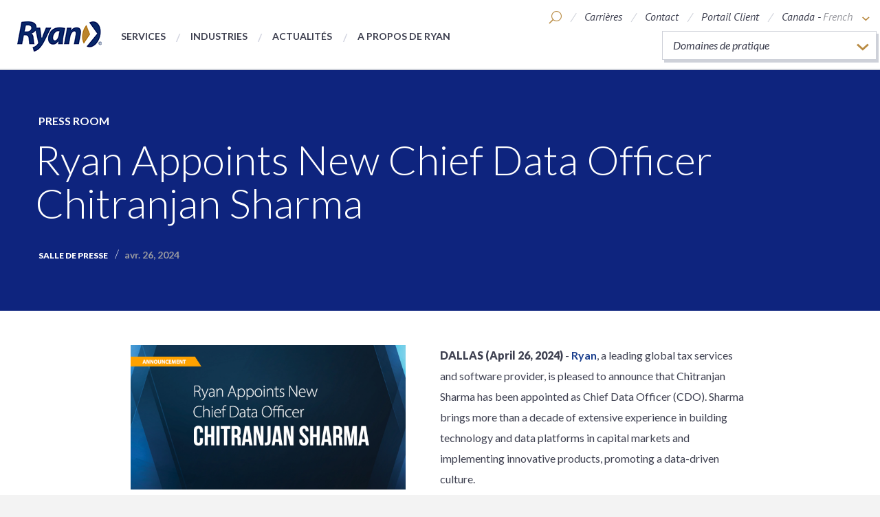

--- FILE ---
content_type: text/html; charset=utf-8
request_url: https://ryan.com/canada-fr/a-propos-de-ryan/salle-de-presse/2024/new-chief-data-officer-chitranjan-sharma/
body_size: 9977
content:


<!DOCTYPE html>
<html class="no-js" lang="en">
<head>

    <title>Ryan Appoints New Chief Data Officer Chitranjan Sharma</title>
    <meta name="viewport" content="width=device-width" />
    <meta http-equiv="X-UA-Compatible" content="IE=100" />
    <meta name="description" content="Welcome, Chitranjan Sharma, to the Ryan team as our Chief Data Officer. Chitranjan will spearhead global data strategy, optimizing profitability and tax compliance while driving best-in-practice data models. " />
    <meta property="og:title" content="Ryan Appoints New Chief Data Officer Chitranjan Sharma" />
    <meta property="og:url" content="http://ryan.com/canada-fr/a-propos-de-ryan/salle-de-presse/2024/new-chief-data-officer-chitranjan-sharma/" />
    <meta property="og:description" content="Welcome, Chitranjan Sharma, to the Ryan team as our Chief Data Officer. Chitranjan will spearhead global data strategy, optimizing profitability and tax compliance while driving best-in-practice data models. " />
    <meta property="og:image" content="http://ryan.com/globalassets/social-media-graphics/2024/2024_social-image_pr_announcement_chitranjan_sharma.jpg" />
    <meta name="twitter:card" content="summary_large_image">
    <link href="https://fonts.googleapis.com/css?family=Lato:300,400,400i,700,700i,900|PT+Sans:400i,700i" rel="stylesheet">
    <link href="/static/css/styles.css?v=PPBFmuWqxn4lY9ZWt5EgDlBfcgf23TI3SXtSoud6qSg1" rel="stylesheet"/>

    <!--[if lte IE 9]>
        <link rel="stylesheet" href="/static/css/style-ie.css" media="all">
    <![endif]-->

    <script src="/static/js/scripts-top.js?v=JE5utq4ajAQY-R4--AQTGf4k6SzOMdvfh2LFFPMuCYg1"></script>

    <script src="https://cdnjs.cloudflare.com/ajax/libs/jqueryui/1.12.1/jquery-ui.min.js"></script>

    <link href="https://cdnjs.cloudflare.com/ajax/libs/jqueryui/1.12.1/jquery-ui.min.css" rel="stylesheet"/>


    <link rel="canonical" href="https://ryan.com/canada-fr/a-propos-de-ryan/salle-de-presse/2024/new-chief-data-officer-chitranjan-sharma/" />

        <!-- Google Tag Manager -->
        <script nonce="IpVa8oxKu5">
(function(w,d,s,l,i){w[l]=w[l]||[];w[l].push({'gtm.start':
        new Date().getTime(),event:'gtm.js'});var f=d.getElementsByTagName(s)[0],
        j=d.createElement(s),dl=l!='dataLayer'?'&l='+l:'';j.async=true;j.src=
        'https://www.googletagmanager.com/gtm.js?id='+i+dl+ '&gtm_auth=jD0LgUbp4dNu81Eso2RY1A&gtm_preview=env-2&gtm_cookies_win=x';f.parentNode.insertBefore(j,f);
})(window,document,'script','dataLayer','GTM-T5KKZ2');</script>
        <!-- End Google Tag Manager -->
</head>
<body data-comp="global">
    
    
        <!-- Google Tag Manager (noscript)  -->
        <noscript><iframe src="https://www.googletagmanager.com/ns.html?id=GTM-T5KKZ2&gtm_auth=jD0LgUbp4dNu81Eso2RY1A&gtm_preview=env-2&gtm_cookies_win=x" height="0" width="0" style="display:none;visibility:hidden"></iframe></noscript>
        <!-- End Google Tag Manager (noscript) -->
    <input type="hidden" data-helper="lang-root" value="/canada-fr/" />
        <script nonce="x6dURDhbcp">
        $(function () {

            $(".general-search").autocomplete({
                source: function (request, response)
                {
                    $.ajax(
                        {
                            url: "/api/AutoCompleted/SearchResults",
                            data: { q: DOMPurify.sanitize(request.term)},
                            success: function (data)
                            {
                                response($.map(data.hits, function (item)
                                {
                                    return{
                                        label: item.query,
                                        value: item.query
                                    };
                                }));
                            }
                        });
                },
                minLength: 2,
                select: function(event, ui) {
                    $(this).val(ui.item.value);
                    $(this).closest("form").submit();
                }
            });
        });
    </script>
<header class="main-header">
    <div class="main-header__content">
        <a href="/canada-fr/" title="All&#233;ger nos clients du fardeau d’&#234;tre surtax&#233; lib&#233;rant ainsi leur capital pour investir, grandir et prosp&#233;rer." class="logo-block">
            
        
        <img src="/globalassets/ryan-global-logo.png" alt="ryan-global-logo" class="logo" />
        

        </a>
            <div class="nav-utilities">
        <ul class="header__utility-list">
                <li class="header__mobile-util-nav" data-activetoggle>
                    <a class="header__mobile-util-trigger" data-activetogglesection data-activetrigger>
                        <span class="icon-ryan-menu"></span>
                    </a>
                    <div class="header__mobile-util-lists">
                        <span class="icon-ryan-x-close" data-activetrigger></span>

                        


<ul class="header__mobile-util-list" ><li >

<a href="/canada-fr/carrieres/" title=" Carri&#232;res" class=""> Carri&#232;res</a></li><li >

<a href="/canada-fr/contact/" title="Contact" class="">Contact</a></li><li >

<a href="https://data.ryan.com/" title="Portail Client" class="" target="_blank">Portail Client</a></li></ul>
                        


<ul class="header__mobile-nav-list" ><li >
<a href="/canada-fr/services/" title="Services">Services</a></li><li >

<a href="/canada-fr/industries/" title="Industries" class="">Industries</a></li><li >
<a href="/canada-fr/a-propos-de-ryan/nouvelle-et-apercus/" title="Actualit&#233;s">Actualit&#233;s</a></li><li >

<a href="/canada-fr/a-propos-de-ryan/" title="A propos de Ryan" class="">A propos de Ryan</a></li></ul>
                    </div>
                </li>
                            <li class="header__utility-item header__search" data-activetoggle>
                    <a class="header__search-toggle" data-activetogglesection data-activetrigger>
                        <span class="icon-ryan-search"></span>
                    </a>
                    <div class="header__search-modal">
                        <form class="header__search-form" action="/canada-fr/chercher/" method="get">
                            <span class="icon-ryan-x-close" data-activetrigger data-independenttrigger></span>
                            <label class="visibly-hidden" for="header-search">Chercher</label>
                            <input class="header__search-input general-search" type="text" name="q" placeholder="Chercher">
                            <button type=submit class="icon-ryan-search"></button>
                        </form>
                    </div>
                </li>
            



<li class="header__utility-item desktop-only">
    
    <a href="/canada-fr/carrieres/" title=" Carri&#232;res" class=""> Carri&#232;res</a>

</li>
<li class="header__utility-item desktop-only">
    
    <a href="/canada-fr/contact/" title="Contact" class="">Contact</a>

</li>
<li class="header__utility-item desktop-only">
    
    <a href="https://data.ryan.com/" title="Portail Client" target="_blank" class="">Portail Client</a>

</li>
                <li class="header__utility-item header__global" data-activetoggle>
                    <a class="header__global-toggle" data-activetogglesection data-activetrigger>
                        <span class="header__global-text">
                            Canada -
                            <span class="header__language">French</span>
                            <span class="icon-ryan-arrow-down"></span>
                        </span>
                        <span class="icon-ryan-globe"></span>
                    </a>
                    <div class="header__utility-pop-up">
                        <span class="icon-ryan-x-close" data-activetrigger></span>
                        


<ul >




<li class="">
    <a href="/">United States</a> -    
    


<ul class="header__language-list" ><li >

<a href="/" title="English" class="header__language active">English</a></li></ul>   
</li>




<li class="">
    <a href="/canada/">Canada</a> -    
    


<ul class="header__language-list" ><li >

<a href="/canada/" title="English" class="header__language active">English</a></li><li >

<a href="/canada-fr/" title="French" class="header__language active">French</a></li></ul>   
</li>




<li class="">
    <a href="/europe/">Europe</a> -    
    


<ul class="header__language-list" ><li >

<a href="/europe/" title="English" class="header__language active">English</a></li></ul>   
</li>




<li class="">
    <a href="/asia-pacific/">Asia-Pacific</a> -    
    


<ul class="header__language-list" ><li >

<a href="/asia-pacific/" title="English" class="header__language active">English</a></li></ul>   
</li></ul>
                    </div>
                </li>
        </ul>

            <div class="practice-areas-widget" data-activetoggle>
                <ul class="practice-areas-widget__select-row" data-activetogglesection data-activetrigger>

                        <li class="practice-areas-widget__practice-area active">
                            Domaines de pratique
                        </li>
                                                <li class="practice-areas-widget__practice-area">
                                <a href="/canada-fr/practice-areas/droits-de-douane/">
                                    Droits de douane<span class="icon-ryan-arrow-right"></span>
                                </a>
                            </li>
                            <li class="practice-areas-widget__practice-area">
                                <a href="/canada-fr/practice-areas/fiscalite-internationale/">
                                    Fiscalit&#233; internationale<span class="icon-ryan-arrow-right"></span>
                                </a>
                            </li>
                            <li class="practice-areas-widget__practice-area">
                                <a href="/canada-fr/practice-areas/impots-des-societes/">
                                    Imp&#244;ts des soci&#233;t&#233;s<span class="icon-ryan-arrow-right"></span>
                                </a>
                            </li>
                            <li class="practice-areas-widget__practice-area">
                                <a href="/canada-fr/practice-areas/recherche-scientifique-et-developpement-experimental/">
                                    Recherche scientifique et d&#233;veloppement exp&#233;rimental<span class="icon-ryan-arrow-right"></span>
                                </a>
                            </li>
                            <li class="practice-areas-widget__practice-area">
                                <a href="/canada-fr/practice-areas/redevances-a-la-couronne-au-canada/">
                                    Redevances &#224; la Couronne<span class="icon-ryan-arrow-right"></span>
                                </a>
                            </li>
                            <li class="practice-areas-widget__practice-area">
                                <a href="/canada-fr/practice-areas/solutions-technologiques/">
                                    Solutions technologiques<span class="icon-ryan-arrow-right"></span>
                                </a>
                            </li>
                            <li class="practice-areas-widget__practice-area">
                                <a href="/canada-fr/practice-areas/subventions-gouvernementales/">
                                    Subventions gouvernementales<span class="icon-ryan-arrow-right"></span>
                                </a>
                            </li>
                            <li class="practice-areas-widget__practice-area">
                                <a href="/canada-fr/practice-areas/taxe-sur-la-valeur-ajoutee/">
                                    Taxe sur la valeur ajout&#233;e<span class="icon-ryan-arrow-right"></span>
                                </a>
                            </li>
                            <li class="practice-areas-widget__practice-area">
                                <a href="/canada-fr/practice-areas/taxes-a-la-consommation/">
                                    Taxes &#224; la consommation<span class="icon-ryan-arrow-right"></span>
                                </a>
                            </li>
                            <li class="practice-areas-widget__practice-area">
                                <a href="/canada-fr/practice-areas/property-tax-canada/">
                                    Taxes fonci&#232;res<span class="icon-ryan-arrow-right"></span>
                                </a>
                            </li>
                            <li class="practice-areas-widget__practice-area">
                                <a href="/canada-fr/practice-areas/taxes-sur-la-masse-salariale/">
                                    Taxes sur la masse salariale<span class="icon-ryan-arrow-right"></span>
                                </a>
                            </li>
                            <li class="practice-areas-widget__practice-area">
                                <a href="/canada-fr/practice-areas/taxes-sur-les-carburants-et-taxes-daccise/">
                                    Taxes sur les carburants et taxes d’accise<span class="icon-ryan-arrow-right"></span>
                                </a>
                            </li>
                            <li class="practice-areas-widget__practice-area">
                                <a href="/canada-fr/practice-areas/valuation/">
                                    Valuation<span class="icon-ryan-arrow-right"></span>
                                </a>
                            </li>
                </ul>
            </div>
    </div>
                <nav>
            


<ul class="header__nav-list" data-activetoggle><li class="header__nav-item" data-activetogglesection>
<a href="/canada-fr/services/" data-activetrigger data-mobileonly title="Services" class="header__nav-link">Services</a>
    <div class="header__nav-pop-up">
        <span class="icon-ryan-x-close" data-closetrigger></span>
        <a class="header__nav-sub-link hidden-lg" href="/canada-fr/services/">Services</a>
        


<ul class="header__nav-sub-item-list" data-activetoggle><li class="header__nav-sub-item" data-activetogglesection>
    <a class="header__nav-sub-link" href="/canada-fr/services/recouvrement/" title="Recouvrement">Recouvrement<span class="icon-ryan-arrow-right"></span></a>
<div class="header__nav-sub-link-block">
    <div class="header__sub-image-wrap">
        
        
        <img src="/globalassets/photography/medium/medium-people/medium_reviewing-data-on-computer.jpg" alt="medium_reviewing-data-on-computer" class="" />
        

    </div>
    <div class="header__sub-content">
            <h3 class="">Recouvrement</h3>

        <p>L&rsquo;an dernier seulement, Ryan a permis &agrave; ses clients de premier plan &agrave; l&rsquo;&eacute;chelle mondiale de b&eacute;n&eacute;ficier d&rsquo;&eacute;conomies fiscales de 4 milliards de dollars.</p>
    </div>
</div></li><li class="header__nav-sub-item" data-activetogglesection>
    <a class="header__nav-sub-link" href="/canada-fr/services/conseils/" title="Conseils">Conseils<span class="icon-ryan-arrow-right"></span></a>
<div class="header__nav-sub-link-block">
    <div class="header__sub-image-wrap">
        
        
        <img src="/globalassets/photography/medium/medium-people/medium_experienced-woman-employee-1.jpg" alt="medium_experienced-woman-employee-1" class="" />
        

    </div>
    <div class="header__sub-content">
            <h3 class="">Conseils</h3>

        <p>Les services-conseils de Ryan améliorent la situation fiscale globale, aidant les clients à accroître la rentabilité, les flux de trésorerie et la valeur pour les actionnaires.</p>
    </div>
</div></li><li class="header__nav-sub-item" data-activetogglesection>
    <a class="header__nav-sub-link" href="/canada-fr/services/contestations-fiscales/" title="Contestations fiscales">Contestations fiscales<span class="icon-ryan-arrow-right"></span></a>
<div class="header__nav-sub-link-block">
    <div class="header__sub-image-wrap">
        
        
        <img src="/globalassets/photography/medium/medium-legal--court/medium_gavel-and-scale.jpg" alt="medium_gavel-and-scale" class="" />
        

    </div>
    <div class="header__sub-content">
            <h3 class="">Contestations fiscales</h3>

        <p>Nous offrons des avantages stratégiques d’une valeur inégalée comparativement à des cabinets comptables et de services-conseils ordinaires. Nos services ne sont pas restreints par la Loi Sarbanes-Oxley de&nbsp;2002, ce qui signifie que nous pouvons promouvoir vos intérêts en l’absence de lourdes restrictions réglementaires.</p>
    </div>
</div></li><li class="header__nav-sub-item" data-activetogglesection>
    <a class="header__nav-sub-link" href="/canada-fr/services/conformite/" title="Conformit&#233; fiscale">Conformit&#233; fiscale<span class="icon-ryan-arrow-right"></span></a>
<div class="header__nav-sub-link-block">
    <div class="header__sub-image-wrap">
        
        
        <img src="/globalassets/photography/medium/medium-people/medium_connected-people-and-city.jpg" alt="medium_connected-people-and-city" class="" />
        

    </div>
    <div class="header__sub-content">
            <h3 class="">Conformité fiscale</h3>

        <p>Nous travaillons comme un prolongement de votre service fiscal afin de rationaliser vos activités, de gérer les ressources, d’éliminer les processus manuels, de réduire au minimum les trop-perçus et d’atténuer considérablement le risque.</p>
    </div>
</div></li><li class="header__nav-sub-item" data-activetogglesection>
    <a class="header__nav-sub-link" href="/canada-fr/services/technologie/" title="Technologie">Technologie<span class="icon-ryan-arrow-right"></span></a>
<div class="header__nav-sub-link-block">
    <div class="header__sub-image-wrap">
        
        
        <img src="/globalassets/photography/medium/medium-industries/medium-tech--software/medium_technology-code-2.jpg" alt="medium_technology-code-2" class="" />
        

    </div>
    <div class="header__sub-content">
            <h3 class="">Technologie</h3>

        <p>Ryan peut compter sur une vaste gamme de solutions logicielles et technologiques dans le domaine fiscal, lesquelles sont conçues pour transformer la fonction fiscale d’une entreprise et accroître sa rentabilité.</p>
    </div>
</div></li></ul>
    </div>
</li><li class="header__nav-item" data-activetogglesection>
<a href="/canada-fr/industries/" data-activetrigger data-mobileonly title="Industries" class="header__nav-link">Industries</a>
    <div class="header__nav-links-pop-up">
        <span class="icon-ryan-x-close" data-closetrigger></span>
        <a class="header__nav-sub-link hidden-lg" href="/canada-fr/industries/">Industries</a>

        


<ul data-activetoggle><li class="header__nav-sub-item" data-activetogglesection>
<a href="/canada-fr/industries/blockchain-and-cryptocurrencies/" title="Blockchain and Cryptocurrency" class="header__nav-sub-link">Blockchain and Cryptocurrency</a></li><li class="header__nav-sub-item" data-activetogglesection>
<a href="/canada-fr/industries/business-services/" title="Services aux entreprises" class="header__nav-sub-link">Services aux entreprises</a></li><li class="header__nav-sub-item" data-activetogglesection>
<a href="/canada-fr/industries/construction/" title="Construction" class="header__nav-sub-link">Construction</a></li><li class="header__nav-sub-item" data-activetogglesection>
<a href="/canada-fr/industries/financial-services/" title="Services financiers" class="header__nav-sub-link">Services financiers</a></li><li class="header__nav-sub-item" data-activetogglesection>
<a href="/canada-fr/industries/food-services/" title="Services alimentaires" class="header__nav-sub-link">Services alimentaires</a></li><li class="header__nav-sub-item" data-activetogglesection>
<a href="/canada-fr/industries/government-contractors/" title="Sous-traitants gouvernementaux" class="header__nav-sub-link">Sous-traitants gouvernementaux</a></li><li class="header__nav-sub-item" data-activetogglesection>
<a href="/canada-fr/industries/healthcare-and-pharmaceuticals/" title="Sant&#233; et pharmaceutique" class="header__nav-sub-link">Sant&#233; et pharmaceutique</a></li></ul>
        


<ul data-activetoggle><li class="header__nav-sub-item" data-activetogglesection>
<a href="/canada-fr/industries/manufacturing/" title="Secteur manufacturier" class="header__nav-sub-link">Secteur manufacturier</a></li><li class="header__nav-sub-item" data-activetogglesection>
<a href="/canada-fr/industries/oil-and-gas/" title="P&#233;trole et gaz" class="header__nav-sub-link">P&#233;trole et gaz</a></li><li class="header__nav-sub-item" data-activetogglesection>
<a href="/canada-fr/industries/utilities/" title="Entreprises de service public" class="header__nav-sub-link">Entreprises de service public</a></li><li class="header__nav-sub-item" data-activetogglesection>
<a href="/canada-fr/industries/retail/" title="Ventes au d&#233;tail" class="header__nav-sub-link">Ventes au d&#233;tail</a></li><li class="header__nav-sub-item" data-activetogglesection>
<a href="/canada-fr/industries/technology/" title="Technology" class="header__nav-sub-link">Technology</a></li><li class="header__nav-sub-item" data-activetogglesection>
<a href="/canada-fr/industries/telecommunications/" title="T&#233;l&#233;communications" class="header__nav-sub-link">T&#233;l&#233;communications</a></li><li class="header__nav-sub-item" data-activetogglesection>
<a href="/canada-fr/industries/transportation/" title="Transport" class="header__nav-sub-link">Transport</a></li></ul>
    </div>
</li><li class="header__nav-item" data-activetogglesection>
<a href="/canada-fr/a-propos-de-ryan/nouvelle-et-apercus/" data-activetrigger data-mobileonly title="Actualit&#233;s" class="header__nav-link">Actualit&#233;s</a>
    <div class="header__nav-pop-up">
        <span class="icon-ryan-x-close" data-closetrigger></span>
        


<ul class="header__nav-sub-item-list" data-activetoggle><li class="header__nav-sub-item" data-activetogglesection>
    <a href="/canada-fr/a-propos-de-ryan/nouvelle-et-apercus/" title="Nouvelles &amp; Aper&#231;us" class="header__nav-sub-link">
        Actualit&#233;s
        <span class="icon-ryan-arrow-right"></span>
    </a>
    <div class="header__nav-sub-article-block">
        <ul class="header__article-list">
                <li>
    <div class="article-block ">
        <div class="header">
            <h4>
                        <a href="/canada-fr/a-propos-de-ryan/nouvelle-et-apercus/#/?type=tax-development" title="Nouvelles &amp; Aper&#231;us">Nouvelles fiscales</a>
                                    <span class="date">d&#233;c. 18, 2025</span>
            </h4>
        </div>
        <p>
            <a href="/canada-fr/a-propos-de-ryan/nouvelle-et-apercus/2025/federal-budget-2025-priorities-for-businesses-2026/" title="Federal Budget 2025: What Canadian Businesses Should Prioritize for 2026" target="_self">
                Federal Budget 2025: What Canadian Businesses Should Prioritize for 2026
            </a>
        </p>

               
            <div class="image-wrap">
                <a href="/canada-fr/a-propos-de-ryan/nouvelle-et-apercus/2025/federal-budget-2025-priorities-for-businesses-2026/" title="Federal Budget 2025: What Canadian Businesses Should Prioritize for 2026" target="_self"><img src="/globalassets/photography/medium/medium-people/medium_business-meeting.jpg" alt="Federal Budget 2025: What Canadian Businesses Should Prioritize for 2026" /></a>
            </div>
        
    </div>
</li>
                <li>
    <div class="article-block ">
        <div class="header">
            <h4>
                        <a href="/canada-fr/a-propos-de-ryan/nouvelle-et-apercus/#/?type=tax-development" title="Nouvelles &amp; Aper&#231;us">Nouvelles fiscales</a>
                                    <span class="date">d&#233;c. 18, 2025</span>
            </h4>
        </div>
        <p>
            <a href="/canada-fr/a-propos-de-ryan/nouvelle-et-apercus/2025/colorado-enterprise-zone-boundaries-2026/" title="Colorado Economic Development Commission Approves New Enterprise Zone Boundaries Effective January 1, 2026" target="_self">
                Colorado Economic Development Commission Approves New Enterprise Zone Boundaries Effective January 1, 2026
            </a>
        </p>

               
            <div class="image-wrap">
                <a href="/canada-fr/a-propos-de-ryan/nouvelle-et-apercus/2025/colorado-enterprise-zone-boundaries-2026/" title="Colorado Economic Development Commission Approves New Enterprise Zone Boundaries Effective January 1, 2026" target="_self"><img src="/globalassets/photography/small/small-square-newsinsights/2021_social-image_ta_colorado_bill_property-tn.png" alt="Colorado Economic Development Commission Approves New Enterprise Zone Boundaries Effective January 1, 2026" /></a>
            </div>
        
    </div>
</li>
                <li>
    <div class="article-block ">
        <div class="header">
            <h4>
                        <a href="/canada-fr/a-propos-de-ryan/nouvelle-et-apercus/#/?type=tax-development" title="Nouvelles &amp; Aper&#231;us">Nouvelles fiscales</a>
                                    <span class="date">d&#233;c. 11, 2025</span>
            </h4>
        </div>
        <p>
            <a href="/canada-fr/a-propos-de-ryan/nouvelle-et-apercus/2025/ontario-property-tax-update-new-assessment-notices/" title="Ontario Property Tax Update: New Assessment Notices, Same 2016 Valuation Date" target="_self">
                Ontario Property Tax Update: New Assessment Notices, Same 2016 Valuation Date
            </a>
        </p>

               
            <div class="image-wrap">
                <a href="/canada-fr/a-propos-de-ryan/nouvelle-et-apercus/2025/ontario-property-tax-update-new-assessment-notices/" title="Ontario Property Tax Update: New Assessment Notices, Same 2016 Valuation Date" target="_self"><img src="/globalassets/downloads/download_ontario-property-tax-services.jpg" alt="Ontario Property Tax Update: New Assessment Notices, Same 2016 Valuation Date" /></a>
            </div>
        
    </div>
</li>
                <li>
    <div class="article-block ">
        <div class="header">
            <h4>
                        <a href="/canada-fr/a-propos-de-ryan/nouvelle-et-apercus/#/?type=tax-development" title="Nouvelles &amp; Aper&#231;us">Nouvelles fiscales</a>
                                    <span class="date">d&#233;c. 02, 2025</span>
            </h4>
        </div>
        <p>
            <a href="/canada-fr/a-propos-de-ryan/nouvelle-et-apercus/2025/nyc-expense-deduction-ban-rejected/" title="New York City’s Attempt to Disallow Business Expense Deduction Rejected" target="_self">
                New York City’s Attempt to Disallow Business Expense Deduction Rejected
            </a>
        </p>

               
            <div class="image-wrap">
                <a href="/canada-fr/a-propos-de-ryan/nouvelle-et-apercus/2025/nyc-expense-deduction-ban-rejected/" title="New York City’s Attempt to Disallow Business Expense Deduction Rejected" target="_self"><img src="/globalassets/photography/medium/medium-geography/medium_countries_600x400_north-america_us_new-york-skyline-brooklyn-bridge2.jpg" alt="New York City’s Attempt to Disallow Business Expense Deduction Rejected" /></a>
            </div>
        
    </div>
</li>
        </ul>
        <div class="header__article-block-link-wrap">
            <a href="/canada-fr/a-propos-de-ryan/nouvelle-et-apercus/" title="Tout voir" class="header__view-all">Tout voir</a>
        </div>
    </div>
</li><li class="header__nav-sub-item" data-activetogglesection>
    <a href="/canada-fr/a-propos-de-ryan/salle-de-presse/" title="Salle de Presse" class="header__nav-sub-link">
        Salle de Presse
        <span class="icon-ryan-arrow-right"></span>
    </a>
    <div class="header__nav-sub-article-block">
        <ul class="header__article-list">
                <li>
    <div class="article-block ">
        <div class="header">
            <h4>
                        <a href="/canada-fr/a-propos-de-ryan/salle-de-presse/#/?type=press-release" title="Salle de Presse">Salle de Presse</a>
                                    <span class="date">janv. 21, 2026</span>
            </h4>
        </div>
        <p>
            <a href="/canada-fr/a-propos-de-ryan/salle-de-presse/2026/ryan-glassdoor-best-workplace-finance-insurance/" title="Ryan Ranked #1 on Glassdoor’s Best Places to Work in Consulting, Finance, and Insurance List for 2026" target="_self">
                Ryan Ranked #1 on Glassdoor’s Best Places to Work in Consulting, Finance, and Insurance List for 2026
            </a>
        </p>

               
            <div class="image-wrap">
                <a href="/canada-fr/a-propos-de-ryan/salle-de-presse/2026/ryan-glassdoor-best-workplace-finance-insurance/" title="Ryan Ranked #1 on Glassdoor’s Best Places to Work in Consulting, Finance, and Insurance List for 2026" target="_self"><img src="/globalassets/photography/medium/medium-supporting/ryan_imagery_medium-supporting-industries-businessservices.jpg" alt="Ryan Ranked #1 on Glassdoor’s Best Places to Work in Consulting, Finance, and Insurance List for 2026" /></a>
            </div>
        
    </div>
</li>
                <li>
    <div class="article-block ">
        <div class="header">
            <h4>
                        <a href="/canada-fr/a-propos-de-ryan/salle-de-presse/#/?type=press-release" title="Salle de Presse">Salle de Presse</a>
                                    <span class="date">janv. 14, 2026</span>
            </h4>
        </div>
        <p>
            <a href="/canada-fr/a-propos-de-ryan/salle-de-presse/2026/ryan-minority-investment-neuberger-berman/" title="Ryan Announces Minority Investment from Neuberger Berman Capital Solutions" target="_self">
                Ryan Announces Minority Investment from Neuberger Berman Capital Solutions
            </a>
        </p>

               
            <div class="image-wrap">
                <a href="/canada-fr/a-propos-de-ryan/salle-de-presse/2026/ryan-minority-investment-neuberger-berman/" title="Ryan Announces Minority Investment from Neuberger Berman Capital Solutions" target="_self"><img src="/globalassets/photography/medium/medium-finance/medium_industries_stocks_1400x350_finance-stock-data2.jpg" alt="Ryan Announces Minority Investment from Neuberger Berman Capital Solutions" /></a>
            </div>
        
    </div>
</li>
                <li>
    <div class="article-block ">
        <div class="header">
            <h4>
                        <a href="/canada-fr/a-propos-de-ryan/salle-de-presse/#/?type=press-release" title="Salle de Presse">Salle de Presse</a>
                                    <span class="date">d&#233;c. 16, 2025</span>
            </h4>
        </div>
        <p>
            <a href="/canada-fr/a-propos-de-ryan/salle-de-presse/2025/ryan-best-places-to-work-new-orleans/" title="Ryan Named One of the 2025 Best Places to Work in New Orleans" target="_self">
                Ryan Named One of the 2025 Best Places to Work in New Orleans
            </a>
        </p>

               
            <div class="image-wrap">
                <a href="/canada-fr/a-propos-de-ryan/salle-de-presse/2025/ryan-best-places-to-work-new-orleans/" title="Ryan Named One of the 2025 Best Places to Work in New Orleans" target="_self"><img src="/globalassets/new-orleans-la-office.jpg" alt="Ryan Named One of the 2025 Best Places to Work in New Orleans" /></a>
            </div>
        
    </div>
</li>
                <li>
    <div class="article-block ">
        <div class="header">
            <h4>
                        <a href="/canada-fr/a-propos-de-ryan/salle-de-presse/#/?type=press-release" title="Salle de Presse">Salle de Presse</a>
                                    <span class="date">d&#233;c. 15, 2025</span>
            </h4>
        </div>
        <p>
            <a href="/canada-fr/a-propos-de-ryan/salle-de-presse/2025/ryan-tom-shave-global-tax-50/" title="Ryan Leader, Tom Shave, Named to &lt;em&gt;International Tax Review’s&lt;/em&gt; Global Tax 50 for 2025" target="_self">
                Ryan Leader, Tom Shave, Named to <em>International Tax Review’s</em> Global Tax 50 for 2025
            </a>
        </p>

               
            <div class="image-wrap">
                <a href="/canada-fr/a-propos-de-ryan/salle-de-presse/2025/ryan-tom-shave-global-tax-50/" title="Ryan Leader, Tom Shave, Named to &lt;em&gt;International Tax Review’s&lt;/em&gt; Global Tax 50 for 2025" target="_self"><img src="/globalassets/photography/medium/medium-people/medium_people_1400x350_business-people-skyline-handshake2.jpg" alt="Ryan Leader, Tom Shave, Named to &lt;em&gt;International Tax Review’s&lt;/em&gt; Global Tax 50 for 2025" /></a>
            </div>
        
    </div>
</li>
        </ul>
        <div class="header__article-block-link-wrap">
            <a href="/canada-fr/a-propos-de-ryan/salle-de-presse/" title="Tout voir" class="header__view-all">Tout voir</a>
        </div>
    </div>
</li><li class="header__nav-sub-item" data-activetogglesection>
</li></ul>
    </div>
</li><li class="header__nav-item" data-activetogglesection>
<a href="/canada-fr/a-propos-de-ryan/" data-activetrigger data-mobileonly title="A propos de Ryan" class="header__nav-link">A propos de Ryan</a>
    <div class="header__nav-links-pop-up">
        <span class="icon-ryan-x-close" data-closetrigger></span>
        <a class="header__nav-sub-link hidden-lg" href="/canada-fr/a-propos-de-ryan/">A propos de Ryan</a>

        


<ul data-activetoggle><li class="header__nav-sub-item" data-activetogglesection>
<a href="/canada-fr/a-propos-de-ryan/why-ryan/" title="Pourquoi choisir Ryan" class="header__nav-sub-link">Pourquoi choisir Ryan</a></li><li class="header__nav-sub-item" data-activetogglesection>
<a href="/canada-fr/a-propos-de-ryan/end-to-end-services/" title="Gamme compl&#232;te de services" class="header__nav-sub-link">Gamme compl&#232;te de services</a></li><li class="header__nav-sub-item" data-activetogglesection>
<a href="/canada-fr/a-propos-de-ryan/unmatched-results/" title="R&#233;sultats incomparables" class="header__nav-sub-link">R&#233;sultats incomparables</a></li><li class="header__nav-sub-item" data-activetogglesection>
<a href="/canada-fr/a-propos-de-ryan/leadership/" title="Direction" class="header__nav-sub-link">Direction</a></li><li class="header__nav-sub-item" data-activetogglesection>

<a href="/canada-fr/a-propos-de-ryan/leadership/ryan-experts/" title=" Trouver un expert Ryan" class="header__nav-sub-link"> Trouver un expert Ryan</a></li><li class="header__nav-sub-item" data-activetogglesection>
<a href="/canada-fr/a-propos-de-ryan/distinctions/" title="Distinctions" class="header__nav-sub-link">Distinctions</a></li></ul>
        


<ul data-activetoggle><li class="header__nav-sub-item" data-activetogglesection>
<a href="/canada-fr/a-propos-de-ryan/our-purpose-and-values/" title="Buts et valeurs" class="header__nav-sub-link">Buts et valeurs</a></li><li class="header__nav-sub-item" data-activetogglesection>
<a href="/canada-fr/a-propos-de-ryan/nos-engagements/" title="Nos engagements" class="header__nav-sub-link">Nos engagements</a></li><li class="header__nav-sub-item" data-activetogglesection>
<a href="/canada-fr/a-propos-de-ryan/foundation/" title="La fondation Ryan" class="header__nav-sub-link">La fondation Ryan</a></li><li class="header__nav-sub-item" data-activetogglesection>
<a href="/canada-fr/a-propos-de-ryan/notre-histoire/" title="Notre histoire" class="header__nav-sub-link">Notre histoire</a></li><li class="header__nav-sub-item" data-activetogglesection>
<a href="/canada-fr/a-propos-de-ryan/mondial/" title="Mondial" class="header__nav-sub-link">Mondial</a></li><li class="header__nav-sub-item" data-activetogglesection>
<a href="/canada-fr/bureaux/" title="Bureaux" class="header__nav-sub-link">Bureaux</a></li></ul>
    </div>
</li></ul>
        </nav>
    </div>
</header>
    


<article class="press-release ">
    

<section id="hero-26062" class="hero" style="background-image: url();"  data-max-width="" data-min-width="">
    <header>
        <div class="content row column">
                            <p class="sub-heading"><a href="/canada-fr/about-ryan/press-room/" title="Press Room">Press Room</a></p>
                <h1 class="">Ryan Appoints New Chief Data Officer Chitranjan Sharma</h1>


                <p class="annotation-block">
                        <span class="annotation">Salle de Presse</span>
                    <span>avr. 26, 2024</span>
                </p>
        </div>
    </header>
</section>
    

    <div class="rte-page-content text-with-authors">
        <div class="row text-with-authors-row">
            <div class=" text-relative-wrapper">
                <section class="rich-text">
                    <p><img class="image-left" style="float: left; margin-right: 50px;" title="Ryan Appoints New Chief Data Officer Chitranjan Sharma" src="/globalassets/social-media-graphics/2024/2024_social-image_pr_announcement_chitranjan_sharma.jpg" alt="Ryan Appoints New Chief Data Officer Chitranjan Sharma" width="400" height="210" data-uw-rm-alt-original="Ryan Appoints New Chief Data Officer Chitranjan Sharma" /></p>
<p><strong>DALLAS (April 26, 2024)</strong> - <a href="/canada-fr/">Ryan</a>, a leading global tax services and software provider, is pleased to announce that Chitranjan Sharma has been appointed as Chief Data Officer (CDO). Sharma brings more than a decade of extensive experience in building technology and data platforms in capital markets and implementing innovative products, promoting a data-driven culture.</p>
<p>&ldquo;Chitranjan brings the expertise and innovation to ensure our technology practices, strategy, and mindset are nothing short of exceptional,&rdquo; said <a href="/canada-fr/a-propos-de-ryan/leadership/ravi-shrivastava/">Ravi Shrivastava, Senior Vice President and Chief Technology and Data Officer at Ryan</a>. &ldquo;We are delighted to welcome him to the team as Ryan continues to evolve.&rdquo;</p>
<p>In this role, Sharma will spearhead the development of a global data strategy, optimizing profitability and tax compliance. Additionally, he will drive best-in-class data models and practices to promote digital transformation among Ryan. Before joining Ryan, Sharma held several leadership roles, including Chief Technology Officer and Managing Director at ROC360 and Senior Data and Technology Executive at Credit Suisse. He also served in an advisory capacity at Cognino and as a consultant with Financial Risk Group.</p>
<p>&ldquo;I am excited to join such an innovative and dynamic team here at Ryan,&rdquo; said Sharma. &ldquo;Technology and data are like puzzle pieces that fit into the overall success of an operation. Ryan understands how integral these two puzzle pieces are, and I am thrilled to be a part of the Firm&rsquo;s vision for the future.&rdquo;</p>
<p>Sharma holds a master&rsquo;s degree in computer science from the Rochester Institute of Technology and a bachelor&rsquo;s degree in engineering from India&rsquo;s National Institute of Technology, where his passion for data and AI began.</p>
                </section>
                
<section class="rich-text">
    <h3>&Agrave; propos de Ryan</h3>
<p>Ryan, un fournisseur mondial prim&eacute; pour ses services et logiciels fiscaux, est le plus grand cabinet au monde d&eacute;di&eacute; exclusivement &agrave; la fiscalit&eacute; des entreprises. Le cabinet offre une gamme int&eacute;gr&eacute;e de services fiscaux f&eacute;d&eacute;raux, provinciaux et internationaux sur une base multinationale, incluant des services de recouvrement fiscal, de conseil, de d&eacute;fense, de conformit&eacute; et de technologie.&nbsp;</p>
<p>Gr&acirc;ce &agrave; l'environnement de travail dynamique <em>myRyan</em>, largement reconnu comme le plus innovateur du secteur des services fiscaux, l'&eacute;quipe multidisciplinaire de Ryan, qui compte plus de 7 100 professionnels et associ&eacute;s, dessert plus de 74 000 clients dans plus de 80 pays, notamment un grand nombre des entreprises les plus connues du classement Global 5000. Pour en savoir plus sur Ryan, visitez <a class="PrimaryLink BaseLink" href="/canada-fr/" target="_blank" rel="noreferrer noopener">https://ryan.com/canada-fr/</a>.</p>
<p><!-- Les termes &laquo; Ryan &raquo; et &laquo; cabinet &raquo; font r&eacute;f&eacute;rence au r&eacute;seau organisationnel mondial et peuvent d&eacute;signer une ou plusieurs des soci&eacute;t&eacute;s membres de Ryan International, chacune &eacute;tant en soi, une entit&eacute; juridique distincte.&nbsp; --></p>
<p><!-- Les termes &laquo; Ryan &raquo; et &laquo; cabinet &raquo; font r&eacute;f&eacute;rence au r&eacute;seau organisationnel mondial et peuvent d&eacute;signer une ou plusieurs des soci&eacute;t&eacute;s membres de Ryan International, chacune &eacute;tant en soi, une entit&eacute; juridique distincte.&nbsp; --></p>
<p><!-- Les termes &laquo; Ryan &raquo; et &laquo; cabinet &raquo; font r&eacute;f&eacute;rence au r&eacute;seau organisationnel mondial et peuvent d&eacute;signer une ou plusieurs des soci&eacute;t&eacute;s membres de Ryan International, chacune &eacute;tant en soi, une entit&eacute; juridique distincte.&nbsp; --></p>
</section>
                
<section class="rich-text">
    <h4>PERSONNE-RESSOURCE POUR LES M&Eacute;DIAS</h4>
<p>Melodie Elliott<br />Premi&egrave;re directrice, contenu et communication marketing <br />Ryan<br />+1 972.934.0022<br /><a href="mailto:melodie.elliott@ryan.com">melodie.elliott@ryan.com</a></p>
</section>
            </div>
        </div>
        
<div class="row">
    <ul class="inline-border-row inline-share-list">
        <li class="heading">Partager</li>
        <li>
            <a href="mailto:?Body=https://ryan.com/canada-fr/a-propos-de-ryan/salle-de-presse/2024/new-chief-data-officer-chitranjan-sharma/">
                <span class="icon-ryan-email"></span>
            </a>
        </li>
        <li>
            <a href="http://www.linkedin.com/shareArticle?mini=true&amp;url=https://ryan.com/canada-fr/a-propos-de-ryan/salle-de-presse/2024/new-chief-data-officer-chitranjan-sharma/" target="_blank">
                <span class="icon-linkedin"></span>
            </a>
        </li>
        <li>
            <a href="https://twitter.com/share" target="_blank">
                <span class="icon-twitter"></span>
            </a>
        </li>
    </ul>
</div>
        

    <div class="row">
        <ul class="inline-border-row inline-links-list">
            <li class="heading">Sujet</li>
                    <li>
                        <a href="/canada-fr/a-propos-de-ryan/leadership/ravi-shrivastava/" title="Ravi Shrivastava">Ravi Shrivastava</a>
                    </li>
                                                        </ul>
    </div>


        
    </div>
</article>
    
    <footer data-comp="footer" id="end-sticky">
        <div class="footer-main-content row columns">
            <div class="footer-column-1">
                



    <section class="footer-link-list" data-comp="footer-link-list" data-activetoggle>
        <div class="footer-link-list__content" data-activetogglesection="">
            <h2 data-activetrigger>
                <a href="/canada-fr/services/" >Services</a>
                <span class="icon-ryan-arrow-down"></span>
            </h2>
                <ul>
                            <li><a href="/canada-fr/services/recouvrement/" title="Recouvrement">Recouvrement</a></li>
                            <li><a href="/canada-fr/services/conseils/" title="Conseils">Conseils</a></li>
                            <li><a href="/canada-fr/services/contestations-fiscales/" title="Contestations fiscales">Contestations fiscales</a></li>
                            <li><a href="/canada-fr/services/conformite/" title="Conformit&#233; fiscale">Conformit&#233; fiscale</a></li>
                            <li><a href="/canada-fr/services/technologie/" title="Technologie">Technologie</a></li>
                            <li><a href="/canada-fr/practice-areas/" title="Domaines de pratique">Domaines de pratique</a></li>
                </ul>
        </div>
    </section>

            </div>
            <div class="footer-column-2">
                



    <section class="footer-link-list" data-comp="footer-link-list" data-activetoggle>
        <div class="footer-link-list__content" data-activetogglesection="">
            <h2 data-activetrigger>
                <a href="/canada-fr/industries/" >Industries</a>
                <span class="icon-ryan-arrow-down"></span>
            </h2>
                <ul>
                            <li><a href="/canada-fr/industries/business-services/" title="Services aux entreprises">Services aux entreprises</a></li>
                            <li><a href="/canada-fr/industries/construction/" title="Construction">Construction</a></li>
                            <li><a href="/canada-fr/industries/financial-services/" title="Services financiers">Services financiers</a></li>
                            <li><a href="/canada-fr/industries/food-services/" title="Services alimentaires">Services alimentaires</a></li>
                            <li><a href="/canada-fr/industries/government-contractors/" title="Sous-traitants gouvernementaux">Sous-traitants gouvernementaux</a></li>
                            <li><a href="/canada-fr/industries/healthcare-and-pharmaceuticals/" title="Sant&#233; et pharmaceutique">Sant&#233; et pharmaceutique</a></li>
                            <li><a href="/canada-fr/industries/manufacturing/" title="Secteur manufacturier">Secteur manufacturier</a></li>
                            <li><a href="/canada-fr/industries/oil-and-gas/" title="P&#233;trole et gaz">P&#233;trole et gaz</a></li>
                            <li><a href="/canada-fr/industries/retail/" title="Ventes au d&#233;tail">Ventes au d&#233;tail</a></li>
                            <li><a href="/canada-fr/industries/telecommunications/" title="T&#233;l&#233;communications">T&#233;l&#233;communications</a></li>
                            <li><a href="/canada-fr/industries/transportation/" title="Transport">Transport</a></li>
                            <li><a href="/canada-fr/industries/utilities/" title="Entreprises de service public">Entreprises de service public</a></li>
                </ul>
        </div>
    </section>

            </div>
            <div class="footer-column-3">
                



    <section class="footer-link-list" data-comp="footer-link-list" data-activetoggle>
        <div class="footer-link-list__content" data-activetogglesection="">
            <h2 data-activetrigger>
                <a href="/canada-fr/a-propos-de-ryan/" >A PROPOS DE RYAN</a>
                <span class="icon-ryan-arrow-down"></span>
            </h2>
                <ul>
                            <li><a href="/canada-fr/a-propos-de-ryan/why-ryan/" title="Pourquoi choisir Ryan">Pourquoi choisir Ryan</a></li>
                            <li><a href="/canada-fr/a-propos-de-ryan/leadership/" title="Direction">Direction</a></li>
                            <li><a href="/canada-fr/a-propos-de-ryan/distinctions/" title="Distinctions">Distinctions</a></li>
                            <li><a href="/canada-fr/a-propos-de-ryan/our-purpose-and-values/" title="Buts et valeurs">Buts et valeurs</a></li>
                            <li><a href="/canada-fr/a-propos-de-ryan/nos-engagements/" title="Nos engagements">Nos engagements</a></li>
                            <li><a href="/canada-fr/a-propos-de-ryan/foundation/" title="La fondation Ryan">La fondation Ryan</a></li>
                            <li><a href="/canada-fr/a-propos-de-ryan/notre-histoire/" title="Notre histoire">Notre histoire</a></li>
                            <li><a href="/canada-fr/a-propos-de-ryan/mondial/" title="Mondial">Mondial</a></li>
                            <li><a href="/canada-fr/bureaux/" title="Bureaux">Bureaux</a></li>
                </ul>
        </div>
    </section>

            </div>
            <section class="footer-content-section">
                



    <section class="footer-link-list" data-comp="footer-link-list" data-activetoggle>
        <div class="footer-link-list__content" data-activetogglesection="">
            <h2 data-activetrigger>
                <a href="/canada-fr/a-propos-de-ryan/nouvelle-et-apercus/" >Actualit&#233;s</a>
                <span class="icon-ryan-arrow-down"></span>
            </h2>
                <ul>
                            <li><a href="/canada-fr/a-propos-de-ryan/salle-de-presse/" title="Salle de Presse">Salle de Presse</a></li>
                            <li><a href="/canada-fr/a-propos-de-ryan/evenements--conferences/" title="&#201;v&#233;nements et s&#233;minaires en ligne">&#201;v&#233;nements et s&#233;minaires en ligne</a></li>
                </ul>
        </div>
    </section>

                

<div class="sign-up">
    <h3 class="">Ryan Thought Leadership</h3>
    
    <p >Restez informé sur les questions en taxes importantes qui affectent votre entreprise.</p>

    <a class="cta-link" href="javascript:void(0);" data-trigger="modal" data-dynamic-modal="17940" data-modal="17940" title="Inscrivez-vous &#224; notre bulletin">
        Abonnez-vous &#224; notre infolettre
        <span class="icon-ryan-arrow-right"></span>
    </a>
</div>

            </section>
        </div>
        <section class="footer-bottom column" data-comp="footer-bottom">
            <div>
                
    
    <ul class="footer-bottom-link-list">
            
            <li><a href="/canada-fr/a-propos-de-ryan/mondial/">Global</a></li>
            
            
            <li><a href="/canada-fr/carrieres/">Carri&#232;res</a></li>
            
            
            <li><a href="/canada-fr/bureaux/">Emplacements</a></li>
            
            
            <li><a href="/canada-fr/contact/">Contact</a></li>
            
            
            <li><a href="/canada-fr/questions-juridiques/">Questions juridiques</a></li>
            
            
            <li><a href="/canada-fr/confidentialite/">Confidentialit&#233;</a></li>
            
            
            <li><a href="/canada-fr/" title="Accessibility">Param&#232;tres d&#39;accessibilit&#233;</a></li>
            
            
            <li><a href="/canada-fr/divulgation-de-la-vulnerabilite/">Divulgation de la vuln&#233;rabilit&#233;</a></li>
            
            
            <li><a href="https://secure.ethicspoint.com/domain/media/en/gui/1001193/index.html" target="_blank" title="Signaler une préoccupation">Signaler une pr&#233;occupation</a></li>
            
    </ul>
    

                


<ul class="footer-bottom-social-links" ><li >
<a href="https://twitter.com/RyanTax" target="_blank">
    <span class="icon-ryan-twitter"></span>
</a></li><li >
<a href="https://www.facebook.com/RyanTax" target="_blank">
    <span class="icon-ryan-facebook"></span>
</a></li><li >
<a href="https://www.linkedin.com/company/ryan?trk=tyah&amp;trkInfo=tarId:1401480592266%2Ctas:ryan%2Cidx:2-1-6" target="_blank">
    <span class="icon-ryan-linkedin"></span>
</a></li><li >
<a href="https://www.youtube.com/user/RyanTaxChannel" target="_blank">
    <span class="icon-ryan-youtube"></span>
</a></li></ul>
                <div class="legal-text"><p>&copy; 2026 Ryan, LLC</p></div>
            </div>
        </section>
    </footer>

    <script src="/static/js/js-bottom.js" defer></script>
    <script src="/static/js/purify.min.js" defer></script>
    <script type="text/javascript" src="https://dl.episerver.net/13.6.1/epi-util/find.js"></script>
<script type="text/javascript">
if(FindApi){var api = new FindApi();api.setApplicationUrl('/');api.setServiceApiBaseUrl('/find_v2/');api.processEventFromCurrentUri();api.bindWindowEvents();api.bindAClickEvent();api.sendBufferedEvents();}
</script>

<script type="text/javascript" src="/_Incapsula_Resource?SWJIYLWA=719d34d31c8e3a6e6fffd425f7e032f3&ns=2&cb=233089129" async></script></body>
</html>